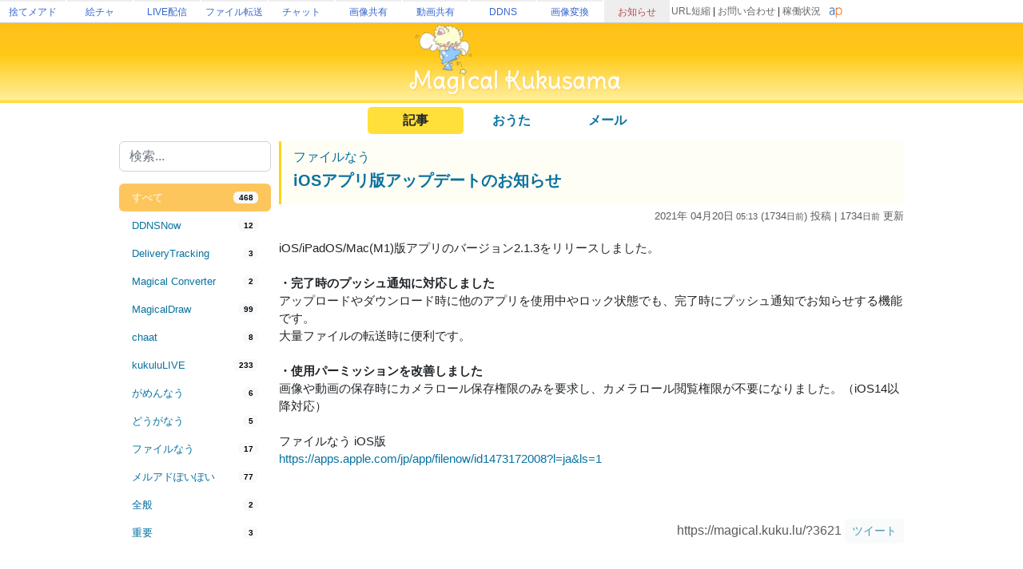

--- FILE ---
content_type: text/html; charset=utf-8
request_url: https://magical.kuku.lu/?num=3621&no_trans=1
body_size: 8471
content:
<html>
<head>
<meta charset='utf-8'>

<META http-equiv="Content-Type" content="text/html; charset=UTF-8">
<META http-equiv="Content-Style-Type" content="text/css">
	
<meta name="viewport" content="target-densitydpi=device-dpi, width=device-width, initial-scale=1.0, maximum-scale=1.0">	
<TITLE>お知らせ - iOSアプリ版アップデートのお知らせ | MagicalKukusama</TITLE>
	
<meta name="keywords" content="くくさま,kukusama,MagicalKukusama,kukulu">
<meta name="description" content="Kukusama (くくさま) が運営しているサイトやサービスのお知らせを掲載しています。">

<meta name="twitter:card" content="summary" />
<meta name="twitter:site" content="@kukusama" />
<meta property="og:url" content="https://magical.kuku.lu/" />
<meta property="og:title" content="ファイルなう - MagicalKukusama" />
<meta property="og:description" content="iOSアプリ版アップデートのお知らせ: iOS/iPadOS/Mac(M1)版アプリのバージョン2.1.3をリリースしました。・完了時のプッシュ通知に対応しましたアップロードやダウンロード時に他のアプリを使用中やロック状態でも、完了時にプッシュ通知でお知らせする機能です。大量ファイルの転送時に便利です。・使用パー..." />
<meta property="og:image" content="https://magical.kuku.lu/apple-touch-icon.png">

<link rel="shortcut icon" href="favicon.ico" type="image/x-icon">
<link rel="apple-touch-icon-precomposed" href="/apple-touch-icon-precomposed.png" />

<script>
	var r_enable = false;
	var r_uuid = false;
	var r_fb = false;
</script>
<script type="text/javascript" src="https://live.erinn.biz/_useruuid.js.php"></script>
	
<script src="./kukulufinger2.js"></script>
<script>
var cookie = {};
cookie.get = function(name) {
    var regexp = new RegExp('; ' + name + '=(.*?);');
    var match  = ('; ' + document.cookie + ';').match(regexp);
    return match ? decodeURIComponent(match[1]) : '';
}
cookie.set = function(name, value) {
    document.cookie = name + '=' + encodeURIComponent(value) + '; expires=Mon, 31-Dec-2029 23:59:59 GMT; domain=.kuku.lu; path=/';
}
cookie.localset = function(name, value) {
    var buf = name + '=' + encodeURIComponent(value);
    document.cookie = buf + '; expires=Mon, 31-Dec-2029 23:59:59 GMT;';
}
</script>

<link href="https://cdn.jsdelivr.net/npm/bootstrap@5.2.3/dist/css/bootstrap.min.css" rel="stylesheet" crossorigin="anonymous">
<script src="https://ajax.googleapis.com/ajax/libs/jquery/3.2.1/jquery.min.js"></script>
<script src="https://cdn.jsdelivr.net/npm/bootstrap@5.2.3/dist/js/bootstrap.bundle.min.js" crossorigin="anonymous"></script>

<STYLE type="text/css">
html {-webkit-text-size-adjust:none}
BODY{
  background-attachment : fixed;
  background-repeat : no-repeat;
  background-position : right bottom;
}
*{
  font-family:'メイリオ',Meiryo,'ＭＳ Ｐゴシック',sans-serif;
}
BODY,FORM{
  padding : 0px;
  margin : 0px;
}
.blank{
  padding : 5px;
}
a:link { color: #0872A0; text-decoration : none; } 
a:visited { color: #054D6D; text-decoration : none; } 
a:hover { color: #ff0000; text-decoration : underline; } 
a:active { color: #ff8000; text-decoration : none; }
.menuhead{
  padding-left : 6px;
  height : 30px;
}
.subtitle{
  #font-size : 15px;
  #font-weight : bold;
  #border-bottom-width : 1px;
  #border-bottom-style : dotted;
  #border-bottom-color : #fed71f;
  #padding-top : 3px;
  #padding-bottom : 3px;
  #border-top-width : 1px;
  #border-top-style : dotted;
  #border-top-color : #fed71f;
  #padding:10px;
  border-left:3px solid #ffd414;
  padding:10px;
  padding-left:15px;
  background: rgba(255, 212, 20, 0.04);
}
.subcont{
  border-bottom-width : 1px;
  border-bottom-style : dotted;
  border-bottom-color : #fed71f;
  border-top-width : 1px;
  border-top-style : dotted;
  border-top-color : #fed71f;
}
.list{
  font-size : 14px;
  color : #535353;
}
.inp{
  font-size : 14px;
  border-width : 1px 1px 1px 1px;
  border-style : solid solid solid solid;
  background-color : #fdfede;
  border-color : #fef2bc #fef2bc #fef2bc #fef2bc;
}

.sml{
	font-size:11px;
}

	html {
	 -webkit-text-size-adjust: 100%;
	}
	
.flex-center {
	display:flex;flex-wrap:nowrap;width:100%;justify-content: center;align-items: center;
}
.flex-list {
	display:flex;justify-content: space-between;align-items: center;width:100%;
}
	.flex-list > div{
		padding:5px;
	}
.flex-leftright {
	display:flex;width:100%;justify-content: space-between;align-items: center;
}
	.flex-leftright > div{
		padding:5px;
	}
.flex-leftright-menu, .flex-leftright-menu_1000px {
	display:flex;width:100%;justify-content: space-between;align-items: center;
}
.flex-leftright-menu > div:first-child, .flex-leftright-menu_1000px > div:first-child {
	width: 30%;
	padding:5px;
}
.flex-leftright-menu > div:last-child, .flex-leftright-menu_1000px > div:last-child {
	width: 70%;
	padding:5px;
}
.flex-right {
	display:flex;width:100%;justify-content: right;align-items: center;
}
.linkidbox {
	margin:10px;width:100%;max-width:300px;text-align:center;
}

.divlink {
	position:relative;
}
.divlink > a {
	display: block;position: absolute;top: 0;left: 0;width: 100%;height: 100%;z-index:10;
}
.divlink_hover:hover{
	background-color:rgba(128,128,128,0.03);
}
.divlink_hover:active{
	background-color:rgba(128,128,128,0.03);
	opacity:0.85;
}
</STYLE>
</HEAD>

<BODY id="area_master" >

	
	<style>
		body{padding:0px;margin:0px;}
		.area_gheader_font {
			font-family: 'Meiryo UI',Meiryo,'ＭＳ Ｐゴシック',sans-serif;
			font-size : 12px;
		}
		.area_gheader_site {
			width: 82px;
			text-overflow:ellipsis;
			white-space: nowrap;
			margin-right:2px;
			height: 28px;
			display:flex;
			justify-content: center;
			align-items: center;
		}
			.area_gheader_site > div {
			}
			
		.area_gheader_font a:link {
			text-decoration : none;
		}
		.area_gheader_font a:visited {
			text-decoration : none;
		}
		.area_gheader_font a:hover {
			text-decoration : underline;
		}
		.area_gheader_font a:active {
			text-decoration : none;
		}
		
		.gheader_flex-center {
			display:flex;flex-wrap:nowrap;width:100%;justify-content: center;align-items: center;
		}
		.gheader_flex-list {
			display:flex;justify-content: space-between;align-items: center;width:100%;
		}
		.gheader_flex-leftright {
			display:flex;width:100%;justify-content: space-between;align-items: center;
		}
		.gheader_flex-left {
			display:flex;justify-content: left;align-items: center;width:100%;
		}
		.gheader_flex-right {
			display:flex;width:100%;justify-content: right;align-items: center;
		}
		
		@media screen and (max-width:1100px){
			.area_gheader_autohide_1100p {
				display:none;
			}
		}
		
		@media screen and (max-width:300px){
			.area_gheader_autohide_300p {
				display:none;
			}
		}
	</style>
	
	<div class="area_gheader_font area_gheader_autohide_300p" style="background-color:#ffffff;border-bottom-width:1px;border-bottom-style:solid;border-bottom-color:#cccccc;">

		<div class="gheader_flex-leftright">
			<div class="gheader_flex-left">
										<style>
							@media screen and (max-width:137px){
								.area_gheader_autohide_137p {
									display:none;
								}
							}
						</style>
						<div class="area_gheader_site area_gheader_autohide_137p" style="border-top-width : 2px;border-top-style : solid;border-top-color : #eeeeee;">
							<div><a href="https://m.kuku.lu/" style="color:#3765ce;">捨てメアド</a></div>
						</div>
												<style>
							@media screen and (max-width:221px){
								.area_gheader_autohide_221p {
									display:none;
								}
							}
						</style>
						<div class="area_gheader_site area_gheader_autohide_221p" style="border-top-width : 2px;border-top-style : solid;border-top-color : #eeeeee;">
							<div><a href="https://draw.kuku.lu/" style="color:#3765ce;">絵チャ</a></div>
						</div>
												<style>
							@media screen and (max-width:305px){
								.area_gheader_autohide_305p {
									display:none;
								}
							}
						</style>
						<div class="area_gheader_site area_gheader_autohide_305p" style="border-top-width : 2px;border-top-style : solid;border-top-color : #eeeeee;">
							<div><a href="https://live.erinn.biz/" style="color:#3765ce;">LIVE配信</a></div>
						</div>
												<style>
							@media screen and (max-width:389px){
								.area_gheader_autohide_389p {
									display:none;
								}
							}
						</style>
						<div class="area_gheader_site area_gheader_autohide_389p" style="border-top-width : 2px;border-top-style : solid;border-top-color : #eeeeee;">
							<div><a href="https://d.kuku.lu/" style="color:#3765ce;">ファイル転送</a></div>
						</div>
												<style>
							@media screen and (max-width:473px){
								.area_gheader_autohide_473p {
									display:none;
								}
							}
						</style>
						<div class="area_gheader_site area_gheader_autohide_473p" style="border-top-width : 2px;border-top-style : solid;border-top-color : #eeeeee;">
							<div><a href="https://c.kuku.lu/" style="color:#3765ce;">チャット</a></div>
						</div>
												<style>
							@media screen and (max-width:557px){
								.area_gheader_autohide_557p {
									display:none;
								}
							}
						</style>
						<div class="area_gheader_site area_gheader_autohide_557p" style="border-top-width : 2px;border-top-style : solid;border-top-color : #eeeeee;">
							<div><a href="https://s.kuku.lu/" style="color:#3765ce;">画像共有</a></div>
						</div>
												<style>
							@media screen and (max-width:641px){
								.area_gheader_autohide_641p {
									display:none;
								}
							}
						</style>
						<div class="area_gheader_site area_gheader_autohide_641p" style="border-top-width : 2px;border-top-style : solid;border-top-color : #eeeeee;">
							<div><a href="https://v.kuku.lu/" style="color:#3765ce;">動画共有</a></div>
						</div>
												<style>
							@media screen and (max-width:725px){
								.area_gheader_autohide_725p {
									display:none;
								}
							}
						</style>
						<div class="area_gheader_site area_gheader_autohide_725p" style="border-top-width : 2px;border-top-style : solid;border-top-color : #eeeeee;">
							<div><a href="https://ddns.kuku.lu/" style="color:#3765ce;">DDNS</a></div>
						</div>
												<style>
							@media screen and (max-width:809px){
								.area_gheader_autohide_809p {
									display:none;
								}
							}
						</style>
						<div class="area_gheader_site area_gheader_autohide_809p" style="border-top-width : 2px;border-top-style : solid;border-top-color : #eeeeee;">
							<div><a href="https://i.kuku.lu/" style="color:#3765ce;">画像変換</a></div>
						</div>
												<style>
							@media screen and (max-width:893px){
								.area_gheader_autohide_893p {
									display:none;
								}
							}
						</style>
						<div class="area_gheader_site area_gheader_autohide_893p" style="background-color:#eeeeee;border-top-width : 2px;border-top-style : solid;border-top-color : #eeeeee;">
							<div><a href="https://magical.kuku.lu/" style="color:#bd484b;">お知らせ</a></div>
						</div>
									</div>
			
			<div class="gheader_flex-right" style="margin-right:5px;">
					
				<div class="area_gheader_autohide_1100p" style="margin-right:10px;text-align : right;">
					<span ><A style="color:#666666;" href="javascript:goShortURL_Header();">URL短縮</A></span>
					 | 
					<span ><a style="color:#666666;" href="https://magical.kuku.lu/page.contact.php" target="_blank">お問い合わせ</a></span>
					 | 
					<span ><a style="color:#666666;" href="https://status.aquapal.net/" target="_blank">稼働状況</a></span>

				</div>

				
				<div >
					<a href="https://aquapal.net/"><img width="17" height="17" src="[data-uri]" border="0"></a>
				</div>
			</div>
		</div>
	</div>
		
	<script>
		function goShortURL_Header() {
			window.open("https://kuku.lu/?surl="+encodeURIComponent(location.href));
		}
	</script>
		


<div style="background-image:url('img/top2016b.png');background-repeat:x-repeat;background-size:100% 100%;text-align:center;">
	<A href="./" target="_top"><IMG src="img/top2016c.png" style="width:520px;max-width:90%;"></A>
</div>

	<div class="flex-center" style="margin-top:5px;">
		<div class="flex-list" style="justify-content: center;">
												<div style="width:120px;text-align:center;background-color:#FFE03A;border-radius:5px;"><b>記事</b></div>
																<div style="width:120px;text-align:center;"><a href="page.songs.php"><b>おうた</b></a></div>
																<div style="width:120px;text-align:center;"><a href="page.contact.php"><b>メール</b></a></div>
									</div>
	</div>

<script>
	$(function(){
		setInterval(function(){
			$(".force_1000p").css("width", "1000px");
		}, 100);
	});
</script>
<div style="display:flex;justify-content: center;">
	<div class="force_1000p" style="width:1000px;max-width:100vw;padding:4px;">


	
<style>
	.autohidemenu {
	}
		
	@media (min-width: 800px) {
		.autohidemenu {
			display: block;
		}
		.autohidemenu_rev {
			display: none;
		}
		.autohidemenu-togglebutton {
			display: none;
		}
		.autohidemenu .inner {
			position:static;
		}
	}

	@media (max-width: 800px) {
		.autohidemenu {
			display: none;
		}
		.autohidemenu_rev {
			display: block;
		}
		.autohidemenu-togglebutton {
			display:block;
		}
		.autohidemenu .inner {
			position:absolute;
		}
	}
</style>

<div>
	<div style="">
	
		<script>
			function openLeftMenu() {
				$("#modal_leftmenu .contents").html($(".area_leftmenu_modal").html());
				$("#modal_leftmenu").offcanvas("show");
			}
		</script>
		<div class="autohidemenu_rev">
			<div class="flex-leftright" style="margin-top:5px;margin-bottom:5px;">
				<div>
					<a href="javascript:void(0);" onclick="openLeftMenu();" class="btn btn-light"><img src="img/icon_menu_yellow.png" width="25"></a>
				</div>
				<div>
		            <form method="get" action="/index.php">
		            <input type="hidden" name="cate" value="">
				    <div style="position:relative;">
					    <div><input class="form-control" type="text" name="q" value="" placeholder="検索..." onfocus=""></div>
					    				    </div>
		            <input type="submit" value="検索" style="width:100px;margin-top:3px;display:none;">
		            </form>
		        </div>
			</div>
		</div>
		<div class="offcanvas offcanvas-start" tabindex="-1" id="modal_leftmenu">
		  <div class="offcanvas-header">
		    <h5 class="offcanvas-title"></h5>
		    <button type="button" class="btn-close" data-bs-dismiss="offcanvas" aria-label="Close"></button>
		  </div>
		  <div class="offcanvas-body">
		    <div class="contents">
		    </div>
		  </div>
		</div>

		<div class="flex-leftright" style="align-items: flex-start;width:100%;gap:15px;">

			<div class="autohidemenu" style="max-width:200px;min-width:200px;">

				<div class="area_leftmenu_modal">
					<div>
					    <form method="get" action="/index.php">
					    <input type="hidden" name="cate" value="">
					    <div style="position:relative;">
						    <div><input class="form-control" type="text" name="q" value="" placeholder="検索..." onfocus=""></div>
						    					    </div>
					    <input type="submit" value="検索" style="width:100px;margin-top:3px;display:none;">
					    </form>
					</div>
			          			
			        
			        <style>
						.nav-pills {
						    --bs-nav-pills-link-active-bg: #fdaa0daa;
						}
			        </style>
					<div style="margin-top:15px;margin-bottom:15px;">
						<div class="nav flex-column nav-pills nav-fill" id="v-pills-tab" role="tablist">
						

														<a class="btn-sm nav-link text-sm-left active" style="font-size:13px;text-align:left;" href="?num=3621&no_trans=1" role="tab">
								<div class="flex-leftright">
									<div style="padding:0;">すべて</div>
									<div style="padding:0;"><span class="badge text-bg-light">468</span></div>
								</div>
							</a>

																
									<a class="btn-sm nav-link " style="font-size:13px;text-align:left;" href="?num=3621&no_trans=1&cate=DDNSNow" role="tab">
										<div class="flex-leftright">
											<div style="padding:0;">DDNSNow</div>
											<div style="padding:0;"><span class="badge text-bg-light">12</span></div>
										</div>
									</a>
																		
									<a class="btn-sm nav-link " style="font-size:13px;text-align:left;" href="?num=3621&no_trans=1&cate=DeliveryTracking" role="tab">
										<div class="flex-leftright">
											<div style="padding:0;">DeliveryTracking</div>
											<div style="padding:0;"><span class="badge text-bg-light">3</span></div>
										</div>
									</a>
																		
									<a class="btn-sm nav-link " style="font-size:13px;text-align:left;" href="?num=3621&no_trans=1&cate=Magical+Converter" role="tab">
										<div class="flex-leftright">
											<div style="padding:0;">Magical Converter</div>
											<div style="padding:0;"><span class="badge text-bg-light">2</span></div>
										</div>
									</a>
																		
									<a class="btn-sm nav-link " style="font-size:13px;text-align:left;" href="?num=3621&no_trans=1&cate=MagicalDraw" role="tab">
										<div class="flex-leftright">
											<div style="padding:0;">MagicalDraw</div>
											<div style="padding:0;"><span class="badge text-bg-light">99</span></div>
										</div>
									</a>
																		
									<a class="btn-sm nav-link " style="font-size:13px;text-align:left;" href="?num=3621&no_trans=1&cate=chaat" role="tab">
										<div class="flex-leftright">
											<div style="padding:0;">chaat</div>
											<div style="padding:0;"><span class="badge text-bg-light">8</span></div>
										</div>
									</a>
																		
									<a class="btn-sm nav-link " style="font-size:13px;text-align:left;" href="?num=3621&no_trans=1&cate=kukuluLIVE" role="tab">
										<div class="flex-leftright">
											<div style="padding:0;">kukuluLIVE</div>
											<div style="padding:0;"><span class="badge text-bg-light">233</span></div>
										</div>
									</a>
																		
									<a class="btn-sm nav-link " style="font-size:13px;text-align:left;" href="?num=3621&no_trans=1&cate=%E3%81%8C%E3%82%81%E3%82%93%E3%81%AA%E3%81%86" role="tab">
										<div class="flex-leftright">
											<div style="padding:0;">がめんなう</div>
											<div style="padding:0;"><span class="badge text-bg-light">6</span></div>
										</div>
									</a>
																		
									<a class="btn-sm nav-link " style="font-size:13px;text-align:left;" href="?num=3621&no_trans=1&cate=%E3%81%A9%E3%81%86%E3%81%8C%E3%81%AA%E3%81%86" role="tab">
										<div class="flex-leftright">
											<div style="padding:0;">どうがなう</div>
											<div style="padding:0;"><span class="badge text-bg-light">5</span></div>
										</div>
									</a>
																		
									<a class="btn-sm nav-link " style="font-size:13px;text-align:left;" href="?num=3621&no_trans=1&cate=%E3%83%95%E3%82%A1%E3%82%A4%E3%83%AB%E3%81%AA%E3%81%86" role="tab">
										<div class="flex-leftright">
											<div style="padding:0;">ファイルなう</div>
											<div style="padding:0;"><span class="badge text-bg-light">17</span></div>
										</div>
									</a>
																		
									<a class="btn-sm nav-link " style="font-size:13px;text-align:left;" href="?num=3621&no_trans=1&cate=%E3%83%A1%E3%83%AB%E3%82%A2%E3%83%89%E3%81%BD%E3%81%84%E3%81%BD%E3%81%84" role="tab">
										<div class="flex-leftright">
											<div style="padding:0;">メルアドぽいぽい</div>
											<div style="padding:0;"><span class="badge text-bg-light">77</span></div>
										</div>
									</a>
																		
									<a class="btn-sm nav-link " style="font-size:13px;text-align:left;" href="?num=3621&no_trans=1&cate=%E5%85%A8%E8%88%AC" role="tab">
										<div class="flex-leftright">
											<div style="padding:0;">全般</div>
											<div style="padding:0;"><span class="badge text-bg-light">2</span></div>
										</div>
									</a>
																		
									<a class="btn-sm nav-link " style="font-size:13px;text-align:left;" href="?num=3621&no_trans=1&cate=%E9%87%8D%E8%A6%81" role="tab">
										<div class="flex-leftright">
											<div style="padding:0;">重要</div>
											<div style="padding:0;"><span class="badge text-bg-light">3</span></div>
										</div>
									</a>
															</div>
										
					</div>
				</div>
					
				<div style="padding-top:15px;text-align:center;">
					<script async src="https://pagead2.googlesyndication.com/pagead/js/adsbygoogle.js?client=ca-pub-6235967741013519"
					     crossorigin="anonymous"></script>
					<!-- MagicalKukusama左側 -->
					<ins class="adsbygoogle"
					     style="display:block"
					     data-ad-client="ca-pub-6235967741013519"
					     data-ad-slot="8165143813"
					     data-ad-format="vertical"
					     data-full-width-responsive="false"></ins>
					<script>
					     (adsbygoogle = window.adsbygoogle || []).push({});
					</script>
				</div>
			</div>

			<style>
				.area_post img {
					max-width:80%;
				}
			</style>
			<div class="area_post" style="width:100%;">

								        <div style="margin-bottom:15px;">
							<div>
								<div class="subtitle">
									<h6><a href="?cate=%E3%83%95%E3%82%A1%E3%82%A4%E3%83%AB%E3%81%AA%E3%81%86">ファイルなう</a></h6>
									<h5><b><a href="?num=3621" name="3621">iOSアプリ版アップデートのお知らせ</a></b></h5>
								</div>
								<div style="text-align:right;opacity:0.75;font-size:13px;margin-top:5px;">
																			<span style="">2021年 04月20日<span style="font-size:11px;"> 05:13</span> (1734<font class=sml>日</font><font class=sml>前</font>) 投稿</span>
																					| 1734<font class=sml>日</font><font class=sml>前</font> 更新</span>
																											</div>


								<div style="font-size:15px;margin-top:20px;word-break:break-all;overflow-wrap: break-word;word-wrap: break-word;line-break: anywhere;">
																				iOS/iPadOS/Mac(M1)版アプリのバージョン2.1.3をリリースしました。<br><br><b>・完了時のプッシュ通知に対応しました</b><br>アップロードやダウンロード時に他のアプリを使用中やロック状態でも、完了時にプッシュ通知でお知らせする機能です。<br>大量ファイルの転送時に便利です。<br><br><b>・使用パーミッションを改善しました</b><br>画像や動画の保存時にカメラロール保存権限のみを要求し、カメラロール閲覧権限が不要になりました。（iOS14以降対応）<br><br>ファイルなう iOS版<br><a href="https://apps.apple.com/jp/app/filenow/id1473172008?l=ja&ls=1" target="_blank">https://apps.apple.com/jp/app/filenow/id1473172008?l=ja&ls=1</a><br><BR>
											<BR>
																			</div>


								<div style="margin-top:20px;opacity:0.75;">
									<div>
																			</div>

									<div style="text-align:right;">
										https://magical.kuku.lu/?3621 
										<a class="btn btn-sm btn-light" href="https://twitter.com/intent/tweet?original_referer=https%3A%2F%2Ftwitter.com%2Fabout%2Fresources%2Fbuttons&text=%E3%83%95%E3%82%A1%E3%82%A4%E3%83%AB%E3%81%AA%E3%81%86%3A+iOS%E3%82%A2%E3%83%97%E3%83%AA%E7%89%88%E3%82%A2%E3%83%83%E3%83%97%E3%83%87%E3%83%BC%E3%83%88%E3%81%AE%E3%81%8A%E7%9F%A5%E3%82%89%E3%81%9B&tw_p=tweetbutton&url=https%3A%2F%2Fmagical.kuku.lu%2F%3F3621" target="_blank">ツイート</a>
									</div>
								</div>
							</div>
						</div>
													<div style="padding-top:15px;padding-bottom:25px;">
								<script async src="https://pagead2.googlesyndication.com/pagead/js/adsbygoogle.js?client=ca-pub-6235967741013519"
								     crossorigin="anonymous"></script>
								<!-- MagicalKukusama記事下部 -->
								<ins class="adsbygoogle"
								     style="display:block"
								     data-ad-client="ca-pub-6235967741013519"
								     data-ad-slot="9176414207"
								     data-ad-format="rectangle"
								     data-full-width-responsive="false"></ins>
								<script>
								     (adsbygoogle = window.adsbygoogle || []).push({});
								</script>
							</div>

												
				
									<div style="margin-top:20px;">

						<div class="subtitle" style="color:#cc0000;">
																								この記事と同じカテゴリの投稿日が近い記事																					</div>

						<div style="">
																	<div style="padding-bottom:5px;padding-top:10px;">
											<B>2021年 04月</B>
										</div>
																			<div style="padding-bottom:5px;">
										2021/04/20 
										<a class="btn btn-sm btn-light" href="?cate=%E3%83%95%E3%82%A1%E3%82%A4%E3%83%AB%E3%81%AA%E3%81%86">ファイルなう</a> 
										<B>iOSアプリ版アップデートのお知らせ</B></A>
									</div>
																		<div style="padding-bottom:5px;">
										2021/04/08 
										<a class="btn btn-sm btn-light" href="?cate=%E3%83%95%E3%82%A1%E3%82%A4%E3%83%AB%E3%81%AA%E3%81%86">ファイルなう</a> 
										<A href="?num=3619">システムアップデートのお知らせ</B></A>
									</div>
																			<div style="padding-bottom:5px;padding-top:10px;">
											<B>2021年 03月</B>
										</div>
																			<div style="padding-bottom:5px;">
										2021/03/12 
										<a class="btn btn-sm btn-light" href="?cate=%E3%83%95%E3%82%A1%E3%82%A4%E3%83%AB%E3%81%AA%E3%81%86">ファイルなう</a> 
										<A href="?num=3603">アップロード容量緩和のお知らせ</B></A>
									</div>
																		<div style="padding-bottom:5px;">
										2021/03/12 
										<a class="btn btn-sm btn-light" href="?cate=%E3%83%95%E3%82%A1%E3%82%A4%E3%83%AB%E3%81%AA%E3%81%86">ファイルなう</a> 
										<A href="?num=3602">iOSアプリ版アップデートのお知らせ</B></A>
									</div>
																			<div style="padding-bottom:5px;padding-top:10px;">
											<B>2020年 12月</B>
										</div>
																			<div style="padding-bottom:5px;">
										2020/12/28 
										<a class="btn btn-sm btn-light" href="?cate=%E3%83%95%E3%82%A1%E3%82%A4%E3%83%AB%E3%81%AA%E3%81%86">ファイルなう</a> 
										<A href="?num=3585">不具合修正のお知らせ</B></A>
									</div>
																			<div style="padding-bottom:5px;padding-top:10px;">
											<B>2019年 12月</B>
										</div>
																			<div style="padding-bottom:5px;">
										2019/12/31 
										<a class="btn btn-sm btn-light" href="?cate=%E3%83%95%E3%82%A1%E3%82%A4%E3%83%AB%E3%81%AA%E3%81%86">ファイルなう</a> 
										<A href="?num=3507">システムアップデートのお知らせ</B></A>
									</div>
																		<div style="padding-bottom:5px;">
										2019/12/15 
										<a class="btn btn-sm btn-light" href="?cate=%E3%83%95%E3%82%A1%E3%82%A4%E3%83%AB%E3%81%AA%E3%81%86">ファイルなう</a> 
										<A href="?num=3503">一度にアップロード可能なサイズを拡張しました</B></A>
									</div>
																			<div style="padding-bottom:5px;padding-top:10px;">
											<B>2019年 10月</B>
										</div>
																			<div style="padding-bottom:5px;">
										2019/10/09 
										<a class="btn btn-sm btn-light" href="?cate=%E3%83%95%E3%82%A1%E3%82%A4%E3%83%AB%E3%81%AA%E3%81%86">ファイルなう</a> 
										<A href="?num=3479">一度にアップロード可能なサイズと個数を拡張しました</B></A>
									</div>
																			<div style="padding-bottom:5px;padding-top:10px;">
											<B>2019年 07月</B>
										</div>
																			<div style="padding-bottom:5px;">
										2019/07/18 
										<a class="btn btn-sm btn-light" href="?cate=%E3%83%95%E3%82%A1%E3%82%A4%E3%83%AB%E3%81%AA%E3%81%86">ファイルなう</a> 
										<A href="?num=3453">iOSアプリ版をリリースしました</B></A>
									</div>
																		<div style="padding-bottom:5px;">
										2019/07/17 
										<a class="btn btn-sm btn-light" href="?cate=%E3%83%95%E3%82%A1%E3%82%A4%E3%83%AB%E3%81%AA%E3%81%86">ファイルなう</a> 
										<A href="?num=3452">システムアップデートのお知らせ</B></A>
									</div>
																			<div style="padding-bottom:5px;padding-top:10px;">
											<B>2019年 01月</B>
										</div>
																			<div style="padding-bottom:5px;">
										2019/01/20 
										<a class="btn btn-sm btn-light" href="?cate=%E3%83%95%E3%82%A1%E3%82%A4%E3%83%AB%E3%81%AA%E3%81%86">ファイルなう</a> 
										<A href="?num=3405">複数ファイルを一度にアップロード可能になりました</B></A>
									</div>
															</div>
					</div>
									  
			</div>

		</div>
	</div>
</div>
            		
			<BR><BR>

	<script>
	function toggleView(_tar) {
		if (document.getElementById(_tar).style.display=='none') {
			document.getElementById(_tar).style.display = 'block';
		} else {
			document.getElementById(_tar).style.display = 'none';
		}
	}
	</script>
	
	

	</div>
</div>
		  
<center>


<script async src="https://pagead2.googlesyndication.com/pagead/js/adsbygoogle.js?client=ca-pub-6235967741013519"
     crossorigin="anonymous"></script>
<!-- MagicalKukusamaページ下部 -->
<ins class="adsbygoogle"
     style="display:block"
     data-ad-client="ca-pub-6235967741013519"
     data-ad-slot="3123457437"
     data-ad-format="auto"
     data-full-width-responsive="false"></ins>
<script>
     (adsbygoogle = window.adsbygoogle || []).push({});
</script>

<BR>
<BR>

</center>

<div style="width:100%;text-align:center;color:#999999;height:350px;background-image:url('img/foot2016.png');background-repeat:x-repeat;">
	<div><img src="img/foot2016kuku.png"></div>
	<div style="font-size:10px;">
	&copy; Kukusama.<br>
	</div>
	<br>
    <div><a href="https://aquapal.net/" target="_blank"><img src="img/aquapal.png" border="0"></a></div><br>
</div>
	
<!-- Global site tag (gtag.js) - Google Analytics -->
<script async src="https://www.googletagmanager.com/gtag/js?id=G-QLSXLE74DJ"></script>
<script>
  window.dataLayer = window.dataLayer || [];
  function gtag(){dataLayer.push(arguments);}
  gtag('js', new Date());

  gtag('config', 'G-QLSXLE74DJ');
</script>

</BODY>
</HTML>

<!-- end foot -->





--- FILE ---
content_type: text/html; charset=utf-8
request_url: https://www.google.com/recaptcha/api2/aframe
body_size: 268
content:
<!DOCTYPE HTML><html><head><meta http-equiv="content-type" content="text/html; charset=UTF-8"></head><body><script nonce="y9baUgMX9KwP-WoR_RfJ2Q">/** Anti-fraud and anti-abuse applications only. See google.com/recaptcha */ try{var clients={'sodar':'https://pagead2.googlesyndication.com/pagead/sodar?'};window.addEventListener("message",function(a){try{if(a.source===window.parent){var b=JSON.parse(a.data);var c=clients[b['id']];if(c){var d=document.createElement('img');d.src=c+b['params']+'&rc='+(localStorage.getItem("rc::a")?sessionStorage.getItem("rc::b"):"");window.document.body.appendChild(d);sessionStorage.setItem("rc::e",parseInt(sessionStorage.getItem("rc::e")||0)+1);localStorage.setItem("rc::h",'1768742408448');}}}catch(b){}});window.parent.postMessage("_grecaptcha_ready", "*");}catch(b){}</script></body></html>